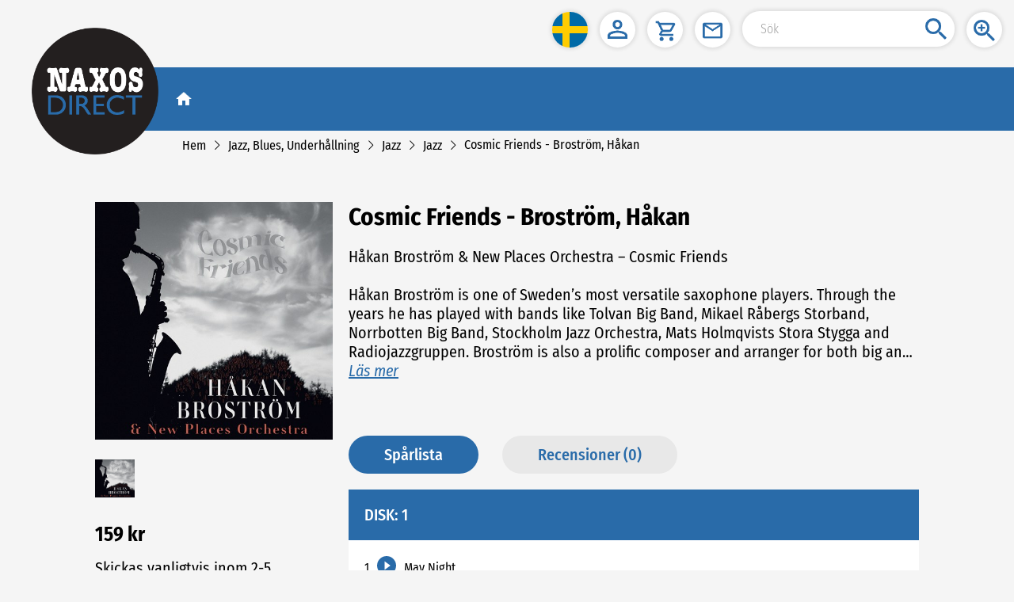

--- FILE ---
content_type: application/javascript
request_url: https://naxosdirect.se/js/npm.buffer.d44ab0bf.js
body_size: 5619
content:
(window.webpackJsonp=window.webpackJsonp||[]).push([["npm.buffer"],{b639:function(t,r,e){"use strict";(function(t){
/*!
 * The buffer module from node.js, for the browser.
 *
 * @author   Feross Aboukhadijeh <http://feross.org>
 * @license  MIT
 */
var n=e("1fb5"),i=e("9152"),o=e("e3db");function f(){return s.TYPED_ARRAY_SUPPORT?2147483647:1073741823}function u(t,r){if(f()<r)throw new RangeError("Invalid typed array length");return s.TYPED_ARRAY_SUPPORT?(t=new Uint8Array(r)).__proto__=s.prototype:(null===t&&(t=new s(r)),t.length=r),t}function s(t,r,e){if(!(s.TYPED_ARRAY_SUPPORT||this instanceof s))return new s(t,r,e);if("number"==typeof t){if("string"==typeof r)throw new Error("If encoding is specified then the first argument must be a string");return c(this,t)}return h(this,t,r,e)}function h(t,r,e,n){if("number"==typeof r)throw new TypeError('"value" argument must not be a number');return"undefined"!=typeof ArrayBuffer&&r instanceof ArrayBuffer?function(t,r,e,n){if(r.byteLength,e<0||r.byteLength<e)throw new RangeError("'offset' is out of bounds");if(r.byteLength<e+(n||0))throw new RangeError("'length' is out of bounds");r=void 0===e&&void 0===n?new Uint8Array(r):void 0===n?new Uint8Array(r,e):new Uint8Array(r,e,n);s.TYPED_ARRAY_SUPPORT?(t=r).__proto__=s.prototype:t=l(t,r);return t}(t,r,e,n):"string"==typeof r?function(t,r,e){"string"==typeof e&&""!==e||(e="utf8");if(!s.isEncoding(e))throw new TypeError('"encoding" must be a valid string encoding');var n=0|g(r,e),i=(t=u(t,n)).write(r,e);i!==n&&(t=t.slice(0,i));return t}(t,r,e):function(t,r){if(s.isBuffer(r)){var e=0|p(r.length);return 0===(t=u(t,e)).length||r.copy(t,0,0,e),t}if(r){if("undefined"!=typeof ArrayBuffer&&r.buffer instanceof ArrayBuffer||"length"in r)return"number"!=typeof r.length||(n=r.length)!=n?u(t,0):l(t,r);if("Buffer"===r.type&&o(r.data))return l(t,r.data)}var n;throw new TypeError("First argument must be a string, Buffer, ArrayBuffer, Array, or array-like object.")}(t,r)}function a(t){if("number"!=typeof t)throw new TypeError('"size" argument must be a number');if(t<0)throw new RangeError('"size" argument must not be negative')}function c(t,r){if(a(r),t=u(t,r<0?0:0|p(r)),!s.TYPED_ARRAY_SUPPORT)for(var e=0;e<r;++e)t[e]=0;return t}function l(t,r){var e=r.length<0?0:0|p(r.length);t=u(t,e);for(var n=0;n<e;n+=1)t[n]=255&r[n];return t}function p(t){if(t>=f())throw new RangeError("Attempt to allocate Buffer larger than maximum size: 0x"+f().toString(16)+" bytes");return 0|t}function g(t,r){if(s.isBuffer(t))return t.length;if("undefined"!=typeof ArrayBuffer&&"function"==typeof ArrayBuffer.isView&&(ArrayBuffer.isView(t)||t instanceof ArrayBuffer))return t.byteLength;"string"!=typeof t&&(t=""+t);var e=t.length;if(0===e)return 0;for(var n=!1;;)switch(r){case"ascii":case"latin1":case"binary":return e;case"utf8":case"utf-8":case void 0:return z(t).length;case"ucs2":case"ucs-2":case"utf16le":case"utf-16le":return 2*e;case"hex":return e>>>1;case"base64":return F(t).length;default:if(n)return z(t).length;r=(""+r).toLowerCase(),n=!0}}function y(t,r,e){var n=!1;if((void 0===r||r<0)&&(r=0),r>this.length)return"";if((void 0===e||e>this.length)&&(e=this.length),e<=0)return"";if((e>>>=0)<=(r>>>=0))return"";for(t||(t="utf8");;)switch(t){case"hex":return S(this,r,e);case"utf8":case"utf-8":return T(this,r,e);case"ascii":return B(this,r,e);case"latin1":case"binary":return U(this,r,e);case"base64":return P(this,r,e);case"ucs2":case"ucs-2":case"utf16le":case"utf-16le":return Y(this,r,e);default:if(n)throw new TypeError("Unknown encoding: "+t);t=(t+"").toLowerCase(),n=!0}}function w(t,r,e){var n=t[r];t[r]=t[e],t[e]=n}function d(t,r,e,n,i){if(0===t.length)return-1;if("string"==typeof e?(n=e,e=0):e>2147483647?e=2147483647:e<-2147483648&&(e=-2147483648),e=+e,isNaN(e)&&(e=i?0:t.length-1),e<0&&(e=t.length+e),e>=t.length){if(i)return-1;e=t.length-1}else if(e<0){if(!i)return-1;e=0}if("string"==typeof r&&(r=s.from(r,n)),s.isBuffer(r))return 0===r.length?-1:v(t,r,e,n,i);if("number"==typeof r)return r&=255,s.TYPED_ARRAY_SUPPORT&&"function"==typeof Uint8Array.prototype.indexOf?i?Uint8Array.prototype.indexOf.call(t,r,e):Uint8Array.prototype.lastIndexOf.call(t,r,e):v(t,[r],e,n,i);throw new TypeError("val must be string, number or Buffer")}function v(t,r,e,n,i){var o,f=1,u=t.length,s=r.length;if(void 0!==n&&("ucs2"===(n=String(n).toLowerCase())||"ucs-2"===n||"utf16le"===n||"utf-16le"===n)){if(t.length<2||r.length<2)return-1;f=2,u/=2,s/=2,e/=2}function h(t,r){return 1===f?t[r]:t.readUInt16BE(r*f)}if(i){var a=-1;for(o=e;o<u;o++)if(h(t,o)===h(r,-1===a?0:o-a)){if(-1===a&&(a=o),o-a+1===s)return a*f}else-1!==a&&(o-=o-a),a=-1}else for(e+s>u&&(e=u-s),o=e;o>=0;o--){for(var c=!0,l=0;l<s;l++)if(h(t,o+l)!==h(r,l)){c=!1;break}if(c)return o}return-1}function E(t,r,e,n){e=Number(e)||0;var i=t.length-e;n?(n=Number(n))>i&&(n=i):n=i;var o=r.length;if(o%2!=0)throw new TypeError("Invalid hex string");n>o/2&&(n=o/2);for(var f=0;f<n;++f){var u=parseInt(r.substr(2*f,2),16);if(isNaN(u))return f;t[e+f]=u}return f}function b(t,r,e,n){return j(z(r,t.length-e),t,e,n)}function R(t,r,e,n){return j(function(t){for(var r=[],e=0;e<t.length;++e)r.push(255&t.charCodeAt(e));return r}(r),t,e,n)}function _(t,r,e,n){return R(t,r,e,n)}function A(t,r,e,n){return j(F(r),t,e,n)}function m(t,r,e,n){return j(function(t,r){for(var e,n,i,o=[],f=0;f<t.length&&!((r-=2)<0);++f)e=t.charCodeAt(f),n=e>>8,i=e%256,o.push(i),o.push(n);return o}(r,t.length-e),t,e,n)}function P(t,r,e){return 0===r&&e===t.length?n.fromByteArray(t):n.fromByteArray(t.slice(r,e))}function T(t,r,e){e=Math.min(t.length,e);for(var n=[],i=r;i<e;){var o,f,u,s,h=t[i],a=null,c=h>239?4:h>223?3:h>191?2:1;if(i+c<=e)switch(c){case 1:h<128&&(a=h);break;case 2:128==(192&(o=t[i+1]))&&(s=(31&h)<<6|63&o)>127&&(a=s);break;case 3:o=t[i+1],f=t[i+2],128==(192&o)&&128==(192&f)&&(s=(15&h)<<12|(63&o)<<6|63&f)>2047&&(s<55296||s>57343)&&(a=s);break;case 4:o=t[i+1],f=t[i+2],u=t[i+3],128==(192&o)&&128==(192&f)&&128==(192&u)&&(s=(15&h)<<18|(63&o)<<12|(63&f)<<6|63&u)>65535&&s<1114112&&(a=s)}null===a?(a=65533,c=1):a>65535&&(a-=65536,n.push(a>>>10&1023|55296),a=56320|1023&a),n.push(a),i+=c}return function(t){var r=t.length;if(r<=4096)return String.fromCharCode.apply(String,t);var e="",n=0;for(;n<r;)e+=String.fromCharCode.apply(String,t.slice(n,n+=4096));return e}(n)}r.Buffer=s,r.SlowBuffer=function(t){+t!=t&&(t=0);return s.alloc(+t)},r.INSPECT_MAX_BYTES=50,s.TYPED_ARRAY_SUPPORT=void 0!==t.TYPED_ARRAY_SUPPORT?t.TYPED_ARRAY_SUPPORT:function(){try{var t=new Uint8Array(1);return t.__proto__={__proto__:Uint8Array.prototype,foo:function(){return 42}},42===t.foo()&&"function"==typeof t.subarray&&0===t.subarray(1,1).byteLength}catch(t){return!1}}(),r.kMaxLength=f(),s.poolSize=8192,s._augment=function(t){return t.__proto__=s.prototype,t},s.from=function(t,r,e){return h(null,t,r,e)},s.TYPED_ARRAY_SUPPORT&&(s.prototype.__proto__=Uint8Array.prototype,s.__proto__=Uint8Array,"undefined"!=typeof Symbol&&Symbol.species&&s[Symbol.species]===s&&Object.defineProperty(s,Symbol.species,{value:null,configurable:!0})),s.alloc=function(t,r,e){return function(t,r,e,n){return a(r),r<=0?u(t,r):void 0!==e?"string"==typeof n?u(t,r).fill(e,n):u(t,r).fill(e):u(t,r)}(null,t,r,e)},s.allocUnsafe=function(t){return c(null,t)},s.allocUnsafeSlow=function(t){return c(null,t)},s.isBuffer=function(t){return!(null==t||!t._isBuffer)},s.compare=function(t,r){if(!s.isBuffer(t)||!s.isBuffer(r))throw new TypeError("Arguments must be Buffers");if(t===r)return 0;for(var e=t.length,n=r.length,i=0,o=Math.min(e,n);i<o;++i)if(t[i]!==r[i]){e=t[i],n=r[i];break}return e<n?-1:n<e?1:0},s.isEncoding=function(t){switch(String(t).toLowerCase()){case"hex":case"utf8":case"utf-8":case"ascii":case"latin1":case"binary":case"base64":case"ucs2":case"ucs-2":case"utf16le":case"utf-16le":return!0;default:return!1}},s.concat=function(t,r){if(!o(t))throw new TypeError('"list" argument must be an Array of Buffers');if(0===t.length)return s.alloc(0);var e;if(void 0===r)for(r=0,e=0;e<t.length;++e)r+=t[e].length;var n=s.allocUnsafe(r),i=0;for(e=0;e<t.length;++e){var f=t[e];if(!s.isBuffer(f))throw new TypeError('"list" argument must be an Array of Buffers');f.copy(n,i),i+=f.length}return n},s.byteLength=g,s.prototype._isBuffer=!0,s.prototype.swap16=function(){var t=this.length;if(t%2!=0)throw new RangeError("Buffer size must be a multiple of 16-bits");for(var r=0;r<t;r+=2)w(this,r,r+1);return this},s.prototype.swap32=function(){var t=this.length;if(t%4!=0)throw new RangeError("Buffer size must be a multiple of 32-bits");for(var r=0;r<t;r+=4)w(this,r,r+3),w(this,r+1,r+2);return this},s.prototype.swap64=function(){var t=this.length;if(t%8!=0)throw new RangeError("Buffer size must be a multiple of 64-bits");for(var r=0;r<t;r+=8)w(this,r,r+7),w(this,r+1,r+6),w(this,r+2,r+5),w(this,r+3,r+4);return this},s.prototype.toString=function(){var t=0|this.length;return 0===t?"":0===arguments.length?T(this,0,t):y.apply(this,arguments)},s.prototype.equals=function(t){if(!s.isBuffer(t))throw new TypeError("Argument must be a Buffer");return this===t||0===s.compare(this,t)},s.prototype.inspect=function(){var t="",e=r.INSPECT_MAX_BYTES;return this.length>0&&(t=this.toString("hex",0,e).match(/.{2}/g).join(" "),this.length>e&&(t+=" ... ")),"<Buffer "+t+">"},s.prototype.compare=function(t,r,e,n,i){if(!s.isBuffer(t))throw new TypeError("Argument must be a Buffer");if(void 0===r&&(r=0),void 0===e&&(e=t?t.length:0),void 0===n&&(n=0),void 0===i&&(i=this.length),r<0||e>t.length||n<0||i>this.length)throw new RangeError("out of range index");if(n>=i&&r>=e)return 0;if(n>=i)return-1;if(r>=e)return 1;if(this===t)return 0;for(var o=(i>>>=0)-(n>>>=0),f=(e>>>=0)-(r>>>=0),u=Math.min(o,f),h=this.slice(n,i),a=t.slice(r,e),c=0;c<u;++c)if(h[c]!==a[c]){o=h[c],f=a[c];break}return o<f?-1:f<o?1:0},s.prototype.includes=function(t,r,e){return-1!==this.indexOf(t,r,e)},s.prototype.indexOf=function(t,r,e){return d(this,t,r,e,!0)},s.prototype.lastIndexOf=function(t,r,e){return d(this,t,r,e,!1)},s.prototype.write=function(t,r,e,n){if(void 0===r)n="utf8",e=this.length,r=0;else if(void 0===e&&"string"==typeof r)n=r,e=this.length,r=0;else{if(!isFinite(r))throw new Error("Buffer.write(string, encoding, offset[, length]) is no longer supported");r|=0,isFinite(e)?(e|=0,void 0===n&&(n="utf8")):(n=e,e=void 0)}var i=this.length-r;if((void 0===e||e>i)&&(e=i),t.length>0&&(e<0||r<0)||r>this.length)throw new RangeError("Attempt to write outside buffer bounds");n||(n="utf8");for(var o=!1;;)switch(n){case"hex":return E(this,t,r,e);case"utf8":case"utf-8":return b(this,t,r,e);case"ascii":return R(this,t,r,e);case"latin1":case"binary":return _(this,t,r,e);case"base64":return A(this,t,r,e);case"ucs2":case"ucs-2":case"utf16le":case"utf-16le":return m(this,t,r,e);default:if(o)throw new TypeError("Unknown encoding: "+n);n=(""+n).toLowerCase(),o=!0}},s.prototype.toJSON=function(){return{type:"Buffer",data:Array.prototype.slice.call(this._arr||this,0)}};function B(t,r,e){var n="";e=Math.min(t.length,e);for(var i=r;i<e;++i)n+=String.fromCharCode(127&t[i]);return n}function U(t,r,e){var n="";e=Math.min(t.length,e);for(var i=r;i<e;++i)n+=String.fromCharCode(t[i]);return n}function S(t,r,e){var n=t.length;(!r||r<0)&&(r=0),(!e||e<0||e>n)&&(e=n);for(var i="",o=r;o<e;++o)i+=N(t[o]);return i}function Y(t,r,e){for(var n=t.slice(r,e),i="",o=0;o<n.length;o+=2)i+=String.fromCharCode(n[o]+256*n[o+1]);return i}function I(t,r,e){if(t%1!=0||t<0)throw new RangeError("offset is not uint");if(t+r>e)throw new RangeError("Trying to access beyond buffer length")}function O(t,r,e,n,i,o){if(!s.isBuffer(t))throw new TypeError('"buffer" argument must be a Buffer instance');if(r>i||r<o)throw new RangeError('"value" argument is out of bounds');if(e+n>t.length)throw new RangeError("Index out of range")}function L(t,r,e,n){r<0&&(r=65535+r+1);for(var i=0,o=Math.min(t.length-e,2);i<o;++i)t[e+i]=(r&255<<8*(n?i:1-i))>>>8*(n?i:1-i)}function D(t,r,e,n){r<0&&(r=4294967295+r+1);for(var i=0,o=Math.min(t.length-e,4);i<o;++i)t[e+i]=r>>>8*(n?i:3-i)&255}function C(t,r,e,n,i,o){if(e+n>t.length)throw new RangeError("Index out of range");if(e<0)throw new RangeError("Index out of range")}function x(t,r,e,n,o){return o||C(t,0,e,4),i.write(t,r,e,n,23,4),e+4}function M(t,r,e,n,o){return o||C(t,0,e,8),i.write(t,r,e,n,52,8),e+8}s.prototype.slice=function(t,r){var e,n=this.length;if((t=~~t)<0?(t+=n)<0&&(t=0):t>n&&(t=n),(r=void 0===r?n:~~r)<0?(r+=n)<0&&(r=0):r>n&&(r=n),r<t&&(r=t),s.TYPED_ARRAY_SUPPORT)(e=this.subarray(t,r)).__proto__=s.prototype;else{var i=r-t;e=new s(i,void 0);for(var o=0;o<i;++o)e[o]=this[o+t]}return e},s.prototype.readUIntLE=function(t,r,e){t|=0,r|=0,e||I(t,r,this.length);for(var n=this[t],i=1,o=0;++o<r&&(i*=256);)n+=this[t+o]*i;return n},s.prototype.readUIntBE=function(t,r,e){t|=0,r|=0,e||I(t,r,this.length);for(var n=this[t+--r],i=1;r>0&&(i*=256);)n+=this[t+--r]*i;return n},s.prototype.readUInt8=function(t,r){return r||I(t,1,this.length),this[t]},s.prototype.readUInt16LE=function(t,r){return r||I(t,2,this.length),this[t]|this[t+1]<<8},s.prototype.readUInt16BE=function(t,r){return r||I(t,2,this.length),this[t]<<8|this[t+1]},s.prototype.readUInt32LE=function(t,r){return r||I(t,4,this.length),(this[t]|this[t+1]<<8|this[t+2]<<16)+16777216*this[t+3]},s.prototype.readUInt32BE=function(t,r){return r||I(t,4,this.length),16777216*this[t]+(this[t+1]<<16|this[t+2]<<8|this[t+3])},s.prototype.readIntLE=function(t,r,e){t|=0,r|=0,e||I(t,r,this.length);for(var n=this[t],i=1,o=0;++o<r&&(i*=256);)n+=this[t+o]*i;return n>=(i*=128)&&(n-=Math.pow(2,8*r)),n},s.prototype.readIntBE=function(t,r,e){t|=0,r|=0,e||I(t,r,this.length);for(var n=r,i=1,o=this[t+--n];n>0&&(i*=256);)o+=this[t+--n]*i;return o>=(i*=128)&&(o-=Math.pow(2,8*r)),o},s.prototype.readInt8=function(t,r){return r||I(t,1,this.length),128&this[t]?-1*(255-this[t]+1):this[t]},s.prototype.readInt16LE=function(t,r){r||I(t,2,this.length);var e=this[t]|this[t+1]<<8;return 32768&e?4294901760|e:e},s.prototype.readInt16BE=function(t,r){r||I(t,2,this.length);var e=this[t+1]|this[t]<<8;return 32768&e?4294901760|e:e},s.prototype.readInt32LE=function(t,r){return r||I(t,4,this.length),this[t]|this[t+1]<<8|this[t+2]<<16|this[t+3]<<24},s.prototype.readInt32BE=function(t,r){return r||I(t,4,this.length),this[t]<<24|this[t+1]<<16|this[t+2]<<8|this[t+3]},s.prototype.readFloatLE=function(t,r){return r||I(t,4,this.length),i.read(this,t,!0,23,4)},s.prototype.readFloatBE=function(t,r){return r||I(t,4,this.length),i.read(this,t,!1,23,4)},s.prototype.readDoubleLE=function(t,r){return r||I(t,8,this.length),i.read(this,t,!0,52,8)},s.prototype.readDoubleBE=function(t,r){return r||I(t,8,this.length),i.read(this,t,!1,52,8)},s.prototype.writeUIntLE=function(t,r,e,n){(t=+t,r|=0,e|=0,n)||O(this,t,r,e,Math.pow(2,8*e)-1,0);var i=1,o=0;for(this[r]=255&t;++o<e&&(i*=256);)this[r+o]=t/i&255;return r+e},s.prototype.writeUIntBE=function(t,r,e,n){(t=+t,r|=0,e|=0,n)||O(this,t,r,e,Math.pow(2,8*e)-1,0);var i=e-1,o=1;for(this[r+i]=255&t;--i>=0&&(o*=256);)this[r+i]=t/o&255;return r+e},s.prototype.writeUInt8=function(t,r,e){return t=+t,r|=0,e||O(this,t,r,1,255,0),s.TYPED_ARRAY_SUPPORT||(t=Math.floor(t)),this[r]=255&t,r+1},s.prototype.writeUInt16LE=function(t,r,e){return t=+t,r|=0,e||O(this,t,r,2,65535,0),s.TYPED_ARRAY_SUPPORT?(this[r]=255&t,this[r+1]=t>>>8):L(this,t,r,!0),r+2},s.prototype.writeUInt16BE=function(t,r,e){return t=+t,r|=0,e||O(this,t,r,2,65535,0),s.TYPED_ARRAY_SUPPORT?(this[r]=t>>>8,this[r+1]=255&t):L(this,t,r,!1),r+2},s.prototype.writeUInt32LE=function(t,r,e){return t=+t,r|=0,e||O(this,t,r,4,4294967295,0),s.TYPED_ARRAY_SUPPORT?(this[r+3]=t>>>24,this[r+2]=t>>>16,this[r+1]=t>>>8,this[r]=255&t):D(this,t,r,!0),r+4},s.prototype.writeUInt32BE=function(t,r,e){return t=+t,r|=0,e||O(this,t,r,4,4294967295,0),s.TYPED_ARRAY_SUPPORT?(this[r]=t>>>24,this[r+1]=t>>>16,this[r+2]=t>>>8,this[r+3]=255&t):D(this,t,r,!1),r+4},s.prototype.writeIntLE=function(t,r,e,n){if(t=+t,r|=0,!n){var i=Math.pow(2,8*e-1);O(this,t,r,e,i-1,-i)}var o=0,f=1,u=0;for(this[r]=255&t;++o<e&&(f*=256);)t<0&&0===u&&0!==this[r+o-1]&&(u=1),this[r+o]=(t/f>>0)-u&255;return r+e},s.prototype.writeIntBE=function(t,r,e,n){if(t=+t,r|=0,!n){var i=Math.pow(2,8*e-1);O(this,t,r,e,i-1,-i)}var o=e-1,f=1,u=0;for(this[r+o]=255&t;--o>=0&&(f*=256);)t<0&&0===u&&0!==this[r+o+1]&&(u=1),this[r+o]=(t/f>>0)-u&255;return r+e},s.prototype.writeInt8=function(t,r,e){return t=+t,r|=0,e||O(this,t,r,1,127,-128),s.TYPED_ARRAY_SUPPORT||(t=Math.floor(t)),t<0&&(t=255+t+1),this[r]=255&t,r+1},s.prototype.writeInt16LE=function(t,r,e){return t=+t,r|=0,e||O(this,t,r,2,32767,-32768),s.TYPED_ARRAY_SUPPORT?(this[r]=255&t,this[r+1]=t>>>8):L(this,t,r,!0),r+2},s.prototype.writeInt16BE=function(t,r,e){return t=+t,r|=0,e||O(this,t,r,2,32767,-32768),s.TYPED_ARRAY_SUPPORT?(this[r]=t>>>8,this[r+1]=255&t):L(this,t,r,!1),r+2},s.prototype.writeInt32LE=function(t,r,e){return t=+t,r|=0,e||O(this,t,r,4,2147483647,-2147483648),s.TYPED_ARRAY_SUPPORT?(this[r]=255&t,this[r+1]=t>>>8,this[r+2]=t>>>16,this[r+3]=t>>>24):D(this,t,r,!0),r+4},s.prototype.writeInt32BE=function(t,r,e){return t=+t,r|=0,e||O(this,t,r,4,2147483647,-2147483648),t<0&&(t=4294967295+t+1),s.TYPED_ARRAY_SUPPORT?(this[r]=t>>>24,this[r+1]=t>>>16,this[r+2]=t>>>8,this[r+3]=255&t):D(this,t,r,!1),r+4},s.prototype.writeFloatLE=function(t,r,e){return x(this,t,r,!0,e)},s.prototype.writeFloatBE=function(t,r,e){return x(this,t,r,!1,e)},s.prototype.writeDoubleLE=function(t,r,e){return M(this,t,r,!0,e)},s.prototype.writeDoubleBE=function(t,r,e){return M(this,t,r,!1,e)},s.prototype.copy=function(t,r,e,n){if(e||(e=0),n||0===n||(n=this.length),r>=t.length&&(r=t.length),r||(r=0),n>0&&n<e&&(n=e),n===e)return 0;if(0===t.length||0===this.length)return 0;if(r<0)throw new RangeError("targetStart out of bounds");if(e<0||e>=this.length)throw new RangeError("sourceStart out of bounds");if(n<0)throw new RangeError("sourceEnd out of bounds");n>this.length&&(n=this.length),t.length-r<n-e&&(n=t.length-r+e);var i,o=n-e;if(this===t&&e<r&&r<n)for(i=o-1;i>=0;--i)t[i+r]=this[i+e];else if(o<1e3||!s.TYPED_ARRAY_SUPPORT)for(i=0;i<o;++i)t[i+r]=this[i+e];else Uint8Array.prototype.set.call(t,this.subarray(e,e+o),r);return o},s.prototype.fill=function(t,r,e,n){if("string"==typeof t){if("string"==typeof r?(n=r,r=0,e=this.length):"string"==typeof e&&(n=e,e=this.length),1===t.length){var i=t.charCodeAt(0);i<256&&(t=i)}if(void 0!==n&&"string"!=typeof n)throw new TypeError("encoding must be a string");if("string"==typeof n&&!s.isEncoding(n))throw new TypeError("Unknown encoding: "+n)}else"number"==typeof t&&(t&=255);if(r<0||this.length<r||this.length<e)throw new RangeError("Out of range index");if(e<=r)return this;var o;if(r>>>=0,e=void 0===e?this.length:e>>>0,t||(t=0),"number"==typeof t)for(o=r;o<e;++o)this[o]=t;else{var f=s.isBuffer(t)?t:z(new s(t,n).toString()),u=f.length;for(o=0;o<e-r;++o)this[o+r]=f[o%u]}return this};var k=/[^+\/0-9A-Za-z-_]/g;function N(t){return t<16?"0"+t.toString(16):t.toString(16)}function z(t,r){var e;r=r||1/0;for(var n=t.length,i=null,o=[],f=0;f<n;++f){if((e=t.charCodeAt(f))>55295&&e<57344){if(!i){if(e>56319){(r-=3)>-1&&o.push(239,191,189);continue}if(f+1===n){(r-=3)>-1&&o.push(239,191,189);continue}i=e;continue}if(e<56320){(r-=3)>-1&&o.push(239,191,189),i=e;continue}e=65536+(i-55296<<10|e-56320)}else i&&(r-=3)>-1&&o.push(239,191,189);if(i=null,e<128){if((r-=1)<0)break;o.push(e)}else if(e<2048){if((r-=2)<0)break;o.push(e>>6|192,63&e|128)}else if(e<65536){if((r-=3)<0)break;o.push(e>>12|224,e>>6&63|128,63&e|128)}else{if(!(e<1114112))throw new Error("Invalid code point");if((r-=4)<0)break;o.push(e>>18|240,e>>12&63|128,e>>6&63|128,63&e|128)}}return o}function F(t){return n.toByteArray(function(t){if((t=function(t){return t.trim?t.trim():t.replace(/^\s+|\s+$/g,"")}(t).replace(k,"")).length<2)return"";for(;t.length%4!=0;)t+="=";return t}(t))}function j(t,r,e,n){for(var i=0;i<n&&!(i+e>=r.length||i>=t.length);++i)r[i+e]=t[i];return i}}).call(this,e("c8ba"))}}]);